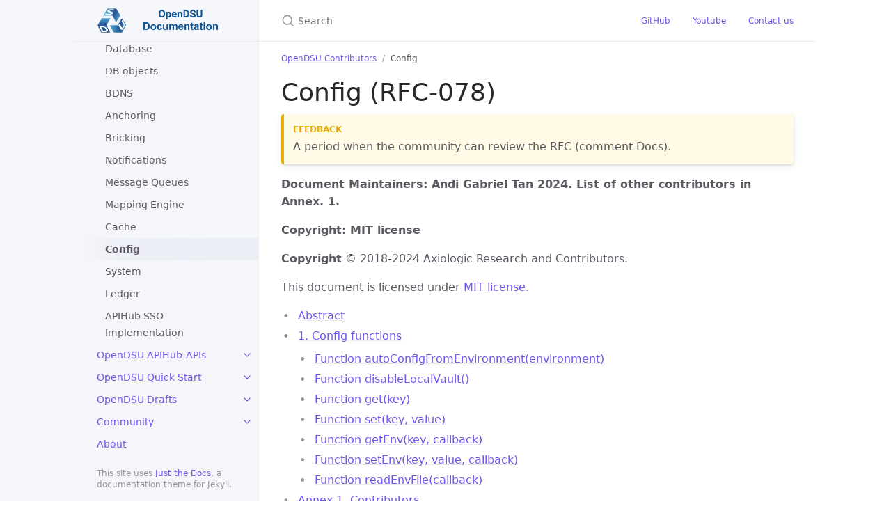

--- FILE ---
content_type: text/html; charset=utf-8
request_url: https://www.opendsu.org/pages/contributors/Config-(RFC-078).html
body_size: 6123
content:
<!DOCTYPE html> <html lang="en-US"> <head> <meta charset="UTF-8"> <meta http-equiv="X-UA-Compatible" content="IE=Edge"> <link rel="stylesheet" href="/assets/css/just-the-docs-default.css"> <link rel="stylesheet" href="/assets/css/just-the-docs-head-nav.css" id="jtd-head-nav-stylesheet"> <style id="jtd-nav-activation"> .site-nav > ul.nav-list:first-child > li > a, .site-nav > ul.nav-list:first-child > li > ul > li:not(:nth-child(20)) > a, .site-nav > ul.nav-list:first-child > li > ul > li > ul > li > a { background-image: none; } .site-nav > ul.nav-list:not(:first-child) a, .site-nav li.external a { background-image: none; } .site-nav > ul.nav-list:first-child > li:nth-child(6) > ul > li:nth-child(20) > a { font-weight: 600; text-decoration: none; }.site-nav > ul.nav-list:first-child > li:nth-child(6) > button svg, .site-nav > ul.nav-list:first-child > li:nth-child(6) > ul > li:nth-child(20) > button svg { transform: rotate(-90deg); }.site-nav > ul.nav-list:first-child > li.nav-list-item:nth-child(6) > ul.nav-list, .site-nav > ul.nav-list:first-child > li.nav-list-item:nth-child(6) > ul.nav-list > li.nav-list-item:nth-child(20) > ul.nav-list { display: block; } </style> <script src="/assets/js/vendor/lunr.min.js"></script> <script src="/assets/js/just-the-docs.js"></script> <meta name="viewport" content="width=device-width, initial-scale=1"> <!-- Begin Jekyll SEO tag v2.8.0 --> <title>Config</title> <meta name="generator" content="Jekyll v4.3.3" /> <meta property="og:title" content="Config" /> <meta property="og:locale" content="en_US" /> <meta name="description" content="https://www.opendsu.org" /> <meta property="og:description" content="https://www.opendsu.org" /> <link rel="canonical" href="https://www.opendsu.org/pages/contributors/Config-(RFC-078).html" /> <meta property="og:url" content="https://www.opendsu.org/pages/contributors/Config-(RFC-078).html" /> <meta property="og:type" content="website" /> <meta name="twitter:card" content="summary" /> <meta property="twitter:title" content="Config" /> <script type="application/ld+json"> {"@context":"https://schema.org","@type":"WebPage","description":"https://www.opendsu.org","headline":"Config","publisher":{"@type":"Organization","logo":{"@type":"ImageObject","url":"https://www.opendsu.org/assets/images/logo.png"}},"url":"https://www.opendsu.org/pages/contributors/Config-(RFC-078).html"}</script> <!-- End Jekyll SEO tag --> </head> <body> <a class="skip-to-main" href="#main-content">Skip to main content</a> <svg xmlns="http://www.w3.org/2000/svg" class="d-none"> <symbol id="svg-link" viewBox="0 0 24 24"> <title>Link</title> <svg xmlns="http://www.w3.org/2000/svg" width="24" height="24" viewBox="0 0 24 24" fill="none" stroke="currentColor" stroke-width="2" stroke-linecap="round" stroke-linejoin="round" class="feather feather-link"> <path d="M10 13a5 5 0 0 0 7.54.54l3-3a5 5 0 0 0-7.07-7.07l-1.72 1.71"></path><path d="M14 11a5 5 0 0 0-7.54-.54l-3 3a5 5 0 0 0 7.07 7.07l1.71-1.71"></path> </svg> </symbol> <symbol id="svg-menu" viewBox="0 0 24 24"> <title>Menu</title> <svg xmlns="http://www.w3.org/2000/svg" width="24" height="24" viewBox="0 0 24 24" fill="none" stroke="currentColor" stroke-width="2" stroke-linecap="round" stroke-linejoin="round" class="feather feather-menu"> <line x1="3" y1="12" x2="21" y2="12"></line><line x1="3" y1="6" x2="21" y2="6"></line><line x1="3" y1="18" x2="21" y2="18"></line> </svg> </symbol> <symbol id="svg-arrow-right" viewBox="0 0 24 24"> <title>Expand</title> <svg xmlns="http://www.w3.org/2000/svg" width="24" height="24" viewBox="0 0 24 24" fill="none" stroke="currentColor" stroke-width="2" stroke-linecap="round" stroke-linejoin="round" class="feather feather-chevron-right"> <polyline points="9 18 15 12 9 6"></polyline> </svg> </symbol> <!-- Feather. MIT License: https://github.com/feathericons/feather/blob/master/LICENSE --> <symbol id="svg-external-link" width="24" height="24" viewBox="0 0 24 24" fill="none" stroke="currentColor" stroke-width="2" stroke-linecap="round" stroke-linejoin="round" class="feather feather-external-link"> <title id="svg-external-link-title">(external link)</title> <path d="M18 13v6a2 2 0 0 1-2 2H5a2 2 0 0 1-2-2V8a2 2 0 0 1 2-2h6"></path><polyline points="15 3 21 3 21 9"></polyline><line x1="10" y1="14" x2="21" y2="3"></line> </symbol> <symbol id="svg-doc" viewBox="0 0 24 24"> <title>Document</title> <svg xmlns="http://www.w3.org/2000/svg" width="24" height="24" viewBox="0 0 24 24" fill="none" stroke="currentColor" stroke-width="2" stroke-linecap="round" stroke-linejoin="round" class="feather feather-file"> <path d="M13 2H6a2 2 0 0 0-2 2v16a2 2 0 0 0 2 2h12a2 2 0 0 0 2-2V9z"></path><polyline points="13 2 13 9 20 9"></polyline> </svg> </symbol> <symbol id="svg-search" viewBox="0 0 24 24"> <title>Search</title> <svg xmlns="http://www.w3.org/2000/svg" width="24" height="24" viewBox="0 0 24 24" fill="none" stroke="currentColor" stroke-width="2" stroke-linecap="round" stroke-linejoin="round" class="feather feather-search"> <circle cx="11" cy="11" r="8"></circle><line x1="21" y1="21" x2="16.65" y2="16.65"></line> </svg> </symbol> <!-- Bootstrap Icons. MIT License: https://github.com/twbs/icons/blob/main/LICENSE.md --> <symbol id="svg-copy" viewBox="0 0 16 16"> <title>Copy</title> <svg xmlns="http://www.w3.org/2000/svg" width="16" height="16" fill="currentColor" class="bi bi-clipboard" viewBox="0 0 16 16"> <path d="M4 1.5H3a2 2 0 0 0-2 2V14a2 2 0 0 0 2 2h10a2 2 0 0 0 2-2V3.5a2 2 0 0 0-2-2h-1v1h1a1 1 0 0 1 1 1V14a1 1 0 0 1-1 1H3a1 1 0 0 1-1-1V3.5a1 1 0 0 1 1-1h1v-1z"/> <path d="M9.5 1a.5.5 0 0 1 .5.5v1a.5.5 0 0 1-.5.5h-3a.5.5 0 0 1-.5-.5v-1a.5.5 0 0 1 .5-.5h3zm-3-1A1.5 1.5 0 0 0 5 1.5v1A1.5 1.5 0 0 0 6.5 4h3A1.5 1.5 0 0 0 11 2.5v-1A1.5 1.5 0 0 0 9.5 0h-3z"/> </svg> </symbol> <symbol id="svg-copied" viewBox="0 0 16 16"> <title>Copied</title> <svg xmlns="http://www.w3.org/2000/svg" width="16" height="16" fill="currentColor" class="bi bi-clipboard-check-fill" viewBox="0 0 16 16"> <path d="M6.5 0A1.5 1.5 0 0 0 5 1.5v1A1.5 1.5 0 0 0 6.5 4h3A1.5 1.5 0 0 0 11 2.5v-1A1.5 1.5 0 0 0 9.5 0h-3Zm3 1a.5.5 0 0 1 .5.5v1a.5.5 0 0 1-.5.5h-3a.5.5 0 0 1-.5-.5v-1a.5.5 0 0 1 .5-.5h3Z"/> <path d="M4 1.5H3a2 2 0 0 0-2 2V14a2 2 0 0 0 2 2h10a2 2 0 0 0 2-2V3.5a2 2 0 0 0-2-2h-1v1A2.5 2.5 0 0 1 9.5 5h-3A2.5 2.5 0 0 1 4 2.5v-1Zm6.854 7.354-3 3a.5.5 0 0 1-.708 0l-1.5-1.5a.5.5 0 0 1 .708-.708L7.5 10.793l2.646-2.647a.5.5 0 0 1 .708.708Z"/> </svg> </symbol> </svg> <div class="side-bar"> <div class="site-header" role="banner"> <a href="/" class="site-title lh-tight"> <div class="site-logo" role="img" aria-label=""></div> </a> <button id="menu-button" class="site-button btn-reset" aria-label="Toggle menu" aria-pressed="false"> <svg viewBox="0 0 24 24" class="icon" aria-hidden="true"><use xlink:href="#svg-menu"></use></svg> </button> </div> <nav aria-label="Main" id="site-nav" class="site-nav"> <ul class="nav-list"><li class="nav-list-item"><a href="/" class="nav-list-link">Home</a></li><li class="nav-list-item"><button class="nav-list-expander btn-reset" aria-label="toggle items in OpenDSU Concepts category" aria-pressed="false"> <svg viewBox="0 0 24 24" aria-hidden="true"><use xlink:href="#svg-arrow-right"></use></svg> </button><a href="/pages/concepts/" class="nav-list-link">OpenDSU Concepts</a><ul class="nav-list"><li class="nav-list-item"><a href="/pages/concepts/DSU-Introduction-(RFC-001).html" class="nav-list-link">DSU Introduction</a></li><li class="nav-list-item"><a href="/pages/concepts/KeySSI-(RFC-002).html" class="nav-list-link">KeySSI</a></li><li class="nav-list-item"><a href="/pages/concepts/Brick-Storages-(RFC-003).html" class="nav-list-link">Brick Storages</a></li><li class="nav-list-item"><a href="/pages/concepts/Anchoring-(RFC-005).html" class="nav-list-link">Anchoring</a></li><li class="nav-list-item"><a href="/pages/concepts/DSU-Mounting-(RFC-006).html" class="nav-list-link">DSU Mounting</a></li><li class="nav-list-item"><a href="/pages/concepts/DSU-Types-(RFC-007).html" class="nav-list-link">DSU Types</a></li><li class="nav-list-item"><a href="/pages/concepts/DSU-Reconstruction-(RFC-008).html" class="nav-list-link">DSU Reconstruction</a></li><li class="nav-list-item"><a href="/pages/concepts/BDNS-(RFC-022).html" class="nav-list-link">BDNS</a></li><li class="nav-list-item"><a href="/pages/concepts/SSApps-Architecture-(RFC-028).html" class="nav-list-link">SSApp Architecture</a></li><li class="nav-list-item"><a href="/pages/concepts/Cloud-and-Edge-Wallets-(RFC-032).html" class="nav-list-link">Cloud and Edge Wallets</a></li></ul></li><li class="nav-list-item"><button class="nav-list-expander btn-reset" aria-label="toggle items in OpenDSU for Beginners category" aria-pressed="false"> <svg viewBox="0 0 24 24" aria-hidden="true"><use xlink:href="#svg-arrow-right"></use></svg> </button><a href="/pages/beginners/" class="nav-list-link">OpenDSU for Beginners</a><ul class="nav-list"><li class="nav-list-item"><a href="/pages/beginners/APIs-Overview-(RFC-060).html" class="nav-list-link">APIs Overview</a></li><li class="nav-list-item"><a href="/pages/beginners/SSApp-Implementation(RFC-034).html" class="nav-list-link">SSapp implementation</a></li><li class="nav-list-item"><a href="/pages/beginners/DSU-Object-(RFC-063).html" class="nav-list-link">DSU Object</a></li><li class="nav-list-item"><a href="/pages/beginners/APIHub-(RFC-064).html" class="nav-list-link">Error Reporting</a></li><li class="nav-list-item"><a href="/pages/beginners/Security-Context-(RFC-075).html" class="nav-list-link">Security Context</a></li><li class="nav-list-item"><a href="/pages/beginners/Enclaves-(RFC-097).html" class="nav-list-link">Enclaves</a></li><li class="nav-list-item"><a href="/pages/beginners/APIHub-Configuration-(RFC-100).html" class="nav-list-link">APIHub Configuration</a></li></ul></li><li class="nav-list-item"><button class="nav-list-expander btn-reset" aria-label="toggle items in OpenDSU-Wallets-Developers category" aria-pressed="false"> <svg viewBox="0 0 24 24" aria-hidden="true"><use xlink:href="#svg-arrow-right"></use></svg> </button><a href="/pages/OpenDSU-Wallets-Developers/" class="nav-list-link">OpenDSU-Wallets-Developers</a><ul class="nav-list"><li class="nav-list-item"><a href="/pages/OpenDSU-Wallets-Developers/Octopus-(RFC-095).html" class="nav-list-link">Octopus</a></li></ul></li><li class="nav-list-item"><button class="nav-list-expander btn-reset" aria-label="toggle items in OpenDSU Advanced category" aria-pressed="false"> <svg viewBox="0 0 24 24" aria-hidden="true"><use xlink:href="#svg-arrow-right"></use></svg> </button><a href="/pages/advanced/" class="nav-list-link">OpenDSU Advanced</a><ul class="nav-list"><li class="nav-list-item"><a href="/pages/advanced/SeedSSI-(RFC-010).html" class="nav-list-link">SeedSSI</a></li><li class="nav-list-item"><a href="/pages/advanced/ConstSSI-(RFC-011).html" class="nav-list-link">ConstSSI</a></li><li class="nav-list-item"><a href="/pages/advanced/ArraySSI-(RFC-012).html" class="nav-list-link">ArraySSI</a></li><li class="nav-list-item"><a href="/pages/advanced/VersionLessDSUs-(RFC-019).html" class="nav-list-link">VersionLessDSUs</a></li><li class="nav-list-item"><a href="/pages/advanced/Error%20Codes,-Debug-Support.html" class="nav-list-link">Error Codes, Debug Support</a></li><li class="nav-list-item"><a href="/pages/advanced/LightDB-(RFC-023).html" class="nav-list-link">LightDB</a></li><li class="nav-list-item"><a href="/pages/advanced/Ethereum-Adapter.html" class="nav-list-link">Ethereum Adapter</a></li><li class="nav-list-item"><a href="/pages/advanced/Resolver-(RFC-065).html" class="nav-list-link">Resolver</a></li><li class="nav-list-item"><a href="/pages/advanced/Crypto-(RFC-066).html" class="nav-list-link">Crypto</a></li><li class="nav-list-item"><a href="/pages/advanced/KeySSI-(RFC-068).html" class="nav-list-link">KeySSI</a></li><li class="nav-list-item"><a href="/pages/advanced/HTTP-(RFC-071).html" class="nav-list-link">HTTP</a></li><li class="nav-list-item"><a href="/pages/advanced/Verifiable-Credentials-(RFC-081).html" class="nav-list-link">Verifiable Credentials</a></li><li class="nav-list-item"><a href="/pages/advanced/W3C-DIDs-(RFC-082).html" class="nav-list-link">W3C DIDs</a></li><li class="nav-list-item"><a href="/pages/advanced/APIHub-Fixed-URLs-(RFC-102).html" class="nav-list-link">APIHub Fixed URLs</a></li><li class="nav-list-item"><a href="/pages/advanced/DSU-Types.html" class="nav-list-link">DSU Types</a></li><li class="nav-list-item"><a href="/pages/advanced/Optimistic-Blockchain-Anchoring-(RFC-103).html" class="nav-list-link">Optimistic Blockchain Anchoring</a></li><li class="nav-list-item"><a href="/pages/advanced/APIHub-Locking-Endpoints.html" class="nav-list-link">APIHub Locking Endpoints</a></li></ul></li><li class="nav-list-item"><button class="nav-list-expander btn-reset" aria-label="toggle items in OpenDSU Contributors category" aria-pressed="false"> <svg viewBox="0 0 24 24" aria-hidden="true"><use xlink:href="#svg-arrow-right"></use></svg> </button><a href="/pages/contributors/" class="nav-list-link">OpenDSU Contributors</a><ul class="nav-list"><li class="nav-list-item"><a href="/pages/contributors/Smoke-Tests-Results.html" class="nav-list-link">Smoke Tests Results</a></li><li class="nav-list-item"><a href="/pages/contributors/ESLintReport.html" class="nav-list-link">ESLint Report</a></li><li class="nav-list-item"><a href="/pages/contributors/PasswordSSIs-(RFC-013).html" class="nav-list-link">PasswordSSIs</a></li><li class="nav-list-item"><a href="/pages/contributors/WalletSSI-(RFC-014).html" class="nav-list-link">WalletSSI</a></li><li class="nav-list-item"><a href="/pages/contributors/HashLinkSSI,-SignedHashLinkSSI-(RFC-015).html" class="nav-list-link">HashLinkSSI, SignedHashLinkSSI</a></li><li class="nav-list-item"><a href="/pages/contributors/SymmetricalEncriptionSSI-(RFC-016).html" class="nav-list-link">SymmetricalEncriptionSSI</a></li><li class="nav-list-item"><a href="/pages/contributors/ConstValue-(RFC-018).html" class="nav-list-link">ConstValue</a></li><li class="nav-list-item"><a href="/pages/contributors/Self-Validating-Data-(RFC-036).html" class="nav-list-link">Self-Validating Data</a></li><li class="nav-list-item"><a href="/pages/contributors/OAuth-(RFC-040).html" class="nav-list-link">OAuth</a></li><li class="nav-list-item"><a href="/pages/contributors/CredentialsDSU-(RFC-057).html" class="nav-list-link">CredentialsDSU</a></li><li class="nav-list-item"><a href="/pages/contributors/Database-(RFC-061).html" class="nav-list-link">Database</a></li><li class="nav-list-item"><a href="/pages/contributors/DB-objects-(RFC-062).html" class="nav-list-link">DB objects</a></li><li class="nav-list-item"><a href="/pages/contributors/BDNS-(RFC-067).html" class="nav-list-link">BDNS</a></li><li class="nav-list-item"><a href="/pages/contributors/Anchoring-(RFC-069).html" class="nav-list-link">Anchoring</a></li><li class="nav-list-item"><a href="/pages/contributors/Bricking-(RFC-070).html" class="nav-list-link">Bricking</a></li><li class="nav-list-item"><a href="/pages/contributors/Notifications-(RFC-072).html" class="nav-list-link">Notifications</a></li><li class="nav-list-item"><a href="/pages/contributors/Message-Queues-(RFC-073).html" class="nav-list-link">Message Queues</a></li><li class="nav-list-item"><a href="/pages/contributors/Mapping-Engine-(RFC-076).html" class="nav-list-link">Mapping Engine</a></li><li class="nav-list-item"><a href="/pages/contributors/Cache-(RFC-077).html" class="nav-list-link">Cache</a></li><li class="nav-list-item"><a href="/pages/contributors/Config-(RFC-078).html" class="nav-list-link">Config</a></li><li class="nav-list-item"><a href="/pages/contributors/System-(RFC-079).html" class="nav-list-link">System</a></li><li class="nav-list-item"><a href="/pages/contributors/Ledger-(RFC-080).html" class="nav-list-link">Ledger</a></li><li class="nav-list-item"><a href="/pages/contributors/APIHub-SSO-Implementation-(RFC-101).html" class="nav-list-link">APIHub SSO Implementation</a></li></ul></li><li class="nav-list-item"><button class="nav-list-expander btn-reset" aria-label="toggle items in OpenDSU APIHub-APIs category" aria-pressed="false"> <svg viewBox="0 0 24 24" aria-hidden="true"><use xlink:href="#svg-arrow-right"></use></svg> </button><a href="/pages/APIHub-APIs/" class="nav-list-link">OpenDSU APIHub-APIs</a><ul class="nav-list"><li class="nav-list-item"><a href="/pages/APIHub-APIs/Installation-Info-(RFC-120).html" class="nav-list-link">Installation Info</a></li><li class="nav-list-item"><a href="/pages/APIHub-APIs/Anchoring-(RFC-121).html" class="nav-list-link">Anchoring Endpoint</a></li><li class="nav-list-item"><a href="/pages/APIHub-APIs/BDNS-(RFC-122).html" class="nav-list-link">BDNS</a></li><li class="nav-list-item"><a href="/pages/APIHub-APIs/Bricking-(RFC-123).html" class="nav-list-link">Bricking</a></li><li class="nav-list-item"><a href="/pages/APIHub-APIs/Cloud-Wallet-(RFC-124).html" class="nav-list-link">Cloud Wallet</a></li><li class="nav-list-item"><a href="/pages/APIHub-APIs/Stream-Wallet-(RFC-125).html" class="nav-list-link">Stream Wallet</a></li><li class="nav-list-item"><a href="/pages/APIHub-APIs/DSU-Wizard-(RFC-126).html" class="nav-list-link">DSU Wizard</a></li><li class="nav-list-item"><a href="/pages/APIHub-APIs/Static-Server-(RFC-127).html" class="nav-list-link">Static Server</a></li><li class="nav-list-item"><a href="/pages/APIHub-APIs/Logging-(RFC-128).html" class="nav-list-link">Logging</a></li><li class="nav-list-item"><a href="/pages/APIHub-APIs/Notifications-(RFC-129).html" class="nav-list-link">Notifications</a></li><li class="nav-list-item"><a href="/pages/APIHub-APIs/MQ-Hub-(RFC-130).html" class="nav-list-link">MQ Hub</a></li><li class="nav-list-item"><a href="/pages/APIHub-APIs/Ethereum-Adapter-APIs-(RFC-131).html" class="nav-list-link">Ethereum Adapter APIs</a></li><li class="nav-list-item"><a href="/pages/APIHub-APIs/Smart-Contracts-APIs-(RFC-132).html" class="nav-list-link">Smart Contracts APIs</a></li><li class="nav-list-item"><a href="/pages/APIHub-APIs/SaaS-Admin-(RFC-133).html" class="nav-list-link">SaaS Admin</a></li><li class="nav-list-item"><a href="/pages/APIHub-APIs/Request-Forwarder-(RFC-135).html" class="nav-list-link">Request Forwarder</a></li><li class="nav-list-item"><a href="/pages/APIHub-APIs/Main-DSU-APIs-(RFC-136).html" class="nav-list-link">Main DSU APIs</a></li></ul></li><li class="nav-list-item"><button class="nav-list-expander btn-reset" aria-label="toggle items in OpenDSU Quick Start category" aria-pressed="false"> <svg viewBox="0 0 24 24" aria-hidden="true"><use xlink:href="#svg-arrow-right"></use></svg> </button><a href="/pages/quickstart/" class="nav-list-link">OpenDSU Quick Start</a><ul class="nav-list"><li class="nav-list-item"><a href="/pages/quickstart/Developers-Tutorial-(RFC-114).html" class="nav-list-link">Developers Tutorial</a></li><li class="nav-list-item"><a href="/pages/quickstart/Advanced-Tutorial-(RFC-115).html" class="nav-list-link">Advanced Tutorial</a></li><li class="nav-list-item"><a href="/pages/quickstart/Creative-Mobile-Native-Application-(RFC-117).html" class="nav-list-link">Creative Mobile Native Application</a></li></ul></li><li class="nav-list-item"><button class="nav-list-expander btn-reset" aria-label="toggle items in OpenDSU Drafts category" aria-pressed="false"> <svg viewBox="0 0 24 24" aria-hidden="true"><use xlink:href="#svg-arrow-right"></use></svg> </button><a href="/pages/drafts/" class="nav-list-link">OpenDSU Drafts</a><ul class="nav-list"><li class="nav-list-item"><a href="/pages/drafts/Use-Cases-Development-Guidelines.html" class="nav-list-link">Use Cases Development Guidelines</a></li><li class="nav-list-item"><a href="/pages/drafts/Validation-Strategies.html" class="nav-list-link">Validation Strategies</a></li><li class="nav-list-item"><a href="/pages/drafts/Authorisation-tokens-in-APIHub.html" class="nav-list-link">Authorisation tokens in APIHub</a></li><li class="nav-list-item"><a href="/pages/drafts/How-to-choose-ZKP.html" class="nav-list-link">How to choose ZKP</a></li><li class="nav-list-item"><a href="/pages/drafts/Profiles-and-Personas-as-Decentralised-Identities.html" class="nav-list-link">Profiles and Personas as Decentralised Identities</a></li><li class="nav-list-item"><a href="/pages/drafts/Keys-rotation-and-delegation.html" class="nav-list-link">Keys rotation and delegation</a></li></ul></li><li class="nav-list-item"><button class="nav-list-expander btn-reset" aria-label="toggle items in Community category" aria-pressed="false"> <svg viewBox="0 0 24 24" aria-hidden="true"><use xlink:href="#svg-arrow-right"></use></svg> </button><a href="/pages/community/" class="nav-list-link">Community</a><ul class="nav-list"><li class="nav-list-item"><a href="/pages/community/RFC-proposal-guidelines.html" class="nav-list-link">RFC proposal guidelines</a></li><li class="nav-list-item"><a href="/pages/community/Give-Feedbacks.html" class="nav-list-link">Give Feedbacks</a></li></ul></li><li class="nav-list-item"><a href="/pages/about.html" class="nav-list-link">About</a></li><li class="nav-list-item"><a href="/pages/Glossary.html" class="nav-list-link">Glossary</a></li></ul> <ul class="nav-list"><li class="nav-list-item external"> <a href="https://github.com/opendsu/" class="nav-list-link external" > OpenDSU on GitHub <svg viewBox="0 0 24 24" aria-labelledby="svg-external-link-title"><use xlink:href="#svg-external-link"></use></svg> </a> </li></ul> </nav> <footer class="site-footer"> This site uses <a href="https://github.com/just-the-docs/just-the-docs">Just the Docs</a>, a documentation theme for Jekyll. </footer> </div> <div class="main" id="top"> <div id="main-header" class="main-header"> <div class="search" role="search"> <div class="search-input-wrap"> <input type="text" id="search-input" class="search-input" tabindex="0" placeholder="Search" aria-label="Search" autocomplete="off"> <label for="search-input" class="search-label"><svg viewBox="0 0 24 24" class="search-icon"><use xlink:href="#svg-search"></use></svg></label> </div> <div id="search-results" class="search-results"></div> </div> <nav aria-label="Auxiliary" class="aux-nav"> <ul class="aux-nav-list"> <li class="aux-nav-list-item"> <a href="https://github.com/opendsu/" class="site-button" target="_blank" rel="noopener noreferrer" > GitHub </a> </li> <li class="aux-nav-list-item"> <a href="https://www.youtube.com/@opendsu4783" class="site-button" target="_blank" rel="noopener noreferrer" > Youtube </a> </li> <li class="aux-nav-list-item"> <a href="mailto:opendsu@axiologic.net" class="site-button" target="_blank" rel="noopener noreferrer" > Contact us </a> </li> </ul> </nav> </div> <div class="main-content-wrap"> <nav aria-label="Breadcrumb" class="breadcrumb-nav"> <ol class="breadcrumb-nav-list"> <li class="breadcrumb-nav-list-item"><a href="/pages/contributors/">OpenDSU Contributors</a></li> <li class="breadcrumb-nav-list-item"><span>Config</span></li> </ol> </nav> <div id="main-content" class="main-content"> <main> <h1 id="config-rfc-078"> <a href="#config-rfc-078" class="anchor-heading" aria-labelledby="config-rfc-078"><svg viewBox="0 0 16 16" aria-hidden="true"><use xlink:href="#svg-link"></use></svg></a> <strong>Config (RFC-078)</strong> </h1> <p class="feedback">A period when the community can review the RFC (comment Docs).</p> <p><strong>Document Maintainers: Andi Gabriel Tan 2024. List of other contributors in Annex. 1.</strong></p> <p><strong>Copyright: MIT license</strong></p> <p><strong>Copyright</strong> © 2018-2024 Axiologic Research and Contributors.</p> <p>This document is licensed under <a href="https://en.wikipedia.org/wiki/MIT_License">MIT license.</a></p> <!-- TOC --> <ul> <li><a href="#abstract">Abstract</a></li> <li><a href="#1-config-functions">1. Config functions</a> <ul> <li><a href="#function-autoconfigfromenvironmentenvironment">Function autoConfigFromEnvironment(environment)</a></li> <li><a href="#function-disablelocalvault">Function disableLocalVault()</a></li> <li><a href="#function-getkey">Function get(key)</a></li> <li><a href="#function-setkey-value">Function set(key, value)</a></li> <li><a href="#function-getenvkey-callback">Function getEnv(key, callback)</a></li> <li><a href="#function-setenvkey-value-callback">Function setEnv(key, value, callback)</a></li> <li><a href="#function-readenvfilecallback">Function readEnvFile(callback)</a></li> </ul> </li> <li><a href="#annex-1-contributors">Annex 1. Contributors</a> <!-- TOC --></li> </ul> <h1 id="abstract"> <a href="#abstract" class="anchor-heading" aria-labelledby="abstract"><svg viewBox="0 0 16 16" aria-hidden="true"><use xlink:href="#svg-link"></use></svg></a> <strong>Abstract</strong> </h1> <p style="text-align: justify;">This API space provides utilities for OpenDSU environment configurations. </p> <h1 id="1-config-functions"> <a href="#1-config-functions" class="anchor-heading" aria-labelledby="1-config-functions"><svg viewBox="0 0 16 16" aria-hidden="true"><use xlink:href="#svg-link"></use></svg></a> <strong>1. Config functions</strong> </h1> <h2 id="function-autoconfigfromenvironmentenvironment"> <a href="#function-autoconfigfromenvironmentenvironment" class="anchor-heading" aria-labelledby="function-autoconfigfromenvironmentenvironment"><svg viewBox="0 0 16 16" aria-hidden="true"><use xlink:href="#svg-link"></use></svg></a> Function autoConfigFromEnvironment(environment) </h2> <p style="text-align: justify;"><b>Description</b>: Set the correct config according to your environment. </p> <div class="table-wrapper"><table> <thead> <tr> <th style="text-align: left"><strong>Name</strong></th> <th style="text-align: left"><strong>Type</strong></th> <th style="text-align: left"><strong>Value</strong></th> <th style="text-align: left"><strong>Description</strong></th> </tr> </thead> <tbody> <tr> <td style="text-align: left">environment</td> <td style="text-align: left"> </td> <td style="text-align: left"> </td> <td style="text-align: left">Your setup environment.</td> </tr> </tbody> </table></div> <p><strong>Returns</strong>: This function does not return anything.</p> <h2 id="function-disablelocalvault"> <a href="#function-disablelocalvault" class="anchor-heading" aria-labelledby="function-disablelocalvault"><svg viewBox="0 0 16 16" aria-hidden="true"><use xlink:href="#svg-link"></use></svg></a> Function disableLocalVault() </h2> <p style="text-align: justify;"><b>Description</b>: Disable the local vault (the cache) by setting the option cache.vault_type value to “no-cache”. It can be used if the DSU is located on the server. </p> <p><strong>Returns</strong>: This function does not return anything.</p> <h2 id="function-getkey"> <a href="#function-getkey" class="anchor-heading" aria-labelledby="function-getkey"><svg viewBox="0 0 16 16" aria-hidden="true"><use xlink:href="#svg-link"></use></svg></a> Function get(key) </h2> <p style="text-align: justify;"><b>Description</b>: Retrieve the key of the environment configuration. </p> <div class="table-wrapper"><table> <thead> <tr> <th style="text-align: left"><strong>Name</strong></th> <th style="text-align: left"><strong>Type</strong></th> <th style="text-align: left"><strong>Value</strong></th> <th style="text-align: left"><strong>Description</strong></th> </tr> </thead> <tbody> <tr> <td style="text-align: left">key</td> <td style="text-align: left">string</td> <td style="text-align: left">*required</td> <td style="text-align: left">The key of the environment configuration you want to access.</td> </tr> </tbody> </table></div> <p><strong>Returns</strong></p> <div class="table-wrapper"><table> <thead> <tr> <th style="text-align: left"><strong>Name</strong></th> <th style="text-align: left"><strong>Description</strong></th> </tr> </thead> <tbody> <tr> <td style="text-align: left">any</td> <td style="text-align: left">Return the value associated with the key.</td> </tr> </tbody> </table></div> <h2 id="function-setkey-value"> <a href="#function-setkey-value" class="anchor-heading" aria-labelledby="function-setkey-value"><svg viewBox="0 0 16 16" aria-hidden="true"><use xlink:href="#svg-link"></use></svg></a> Function set(key, value) </h2> <p style="text-align: justify;"><b>Description</b>: Set a value for the provided key in your environment configuration. </p> <div class="table-wrapper"><table> <thead> <tr> <th style="text-align: left"><strong>Name</strong></th> <th style="text-align: left"><strong>Type</strong></th> <th style="text-align: left"><strong>Value</strong></th> <th style="text-align: left"><strong>Description</strong></th> </tr> </thead> <tbody> <tr> <td style="text-align: left">key</td> <td style="text-align: left">string</td> <td style="text-align: left">*required</td> <td style="text-align: left">The key you want to configure.</td> </tr> <tr> <td style="text-align: left">value</td> <td style="text-align: left">any</td> <td style="text-align: left"> </td> <td style="text-align: left">The value you want to set for the key.</td> </tr> </tbody> </table></div> <h2 id="function-getenvkey-callback"> <a href="#function-getenvkey-callback" class="anchor-heading" aria-labelledby="function-getenvkey-callback"><svg viewBox="0 0 16 16" aria-hidden="true"><use xlink:href="#svg-link"></use></svg></a> Function getEnv(key, callback) </h2> <p style="text-align: justify;"><b>Description</b>: Get the value for the provided key from your environment configuration. </p> <div class="table-wrapper"><table> <thead> <tr> <th style="text-align: left"><strong>Name</strong></th> <th style="text-align: left"><strong>Type</strong></th> <th style="text-align: left"><strong>Value</strong></th> <th style="text-align: left"><strong>Description</strong></th> </tr> </thead> <tbody> <tr> <td style="text-align: left">key</td> <td style="text-align: left">string</td> <td style="text-align: left">*required</td> <td style="text-align: left">The key of the environment you want to access.</td> </tr> <tr> <td style="text-align: left">callback</td> <td style="text-align: left">function</td> <td style="text-align: left">*required</td> <td style="text-align: left"> </td> </tr> </tbody> </table></div> <p><strong>Returns</strong></p> <div class="table-wrapper"><table> <thead> <tr> <th style="text-align: left"><strong>Name</strong></th> <th style="text-align: left"><strong>Description</strong></th> </tr> </thead> <tbody> <tr> <td style="text-align: left">any</td> <td style="text-align: left">An error and a specific message / The environment associated with the key.</td> </tr> </tbody> </table></div> <h2 id="function-setenvkey-value-callback"> <a href="#function-setenvkey-value-callback" class="anchor-heading" aria-labelledby="function-setenvkey-value-callback"><svg viewBox="0 0 16 16" aria-hidden="true"><use xlink:href="#svg-link"></use></svg></a> Function setEnv(key, value, callback) </h2> <p style="text-align: justify;"><b>Description</b>: Set a value for the provided key in your environment configuration. </p> <div class="table-wrapper"><table> <thead> <tr> <th style="text-align: left"><strong>Name</strong></th> <th style="text-align: left"><strong>Type</strong></th> <th style="text-align: left"><strong>Value</strong></th> <th style="text-align: left"><strong>Description</strong></th> </tr> </thead> <tbody> <tr> <td style="text-align: left">key</td> <td style="text-align: left">string</td> <td style="text-align: left">*required</td> <td style="text-align: left">The key of the environment you want to access.</td> </tr> <tr> <td style="text-align: left">value</td> <td style="text-align: left"> </td> <td style="text-align: left"> </td> <td style="text-align: left"> </td> </tr> <tr> <td style="text-align: left">callback</td> <td style="text-align: left">function</td> <td style="text-align: left">*required</td> <td style="text-align: left"> </td> </tr> </tbody> </table></div> <p><strong>Returns</strong></p> <div class="table-wrapper"><table> <thead> <tr> <th style="text-align: left"><strong>Name</strong></th> <th style="text-align: left"><strong>Description</strong></th> </tr> </thead> <tbody> <tr> <td style="text-align: left">any</td> <td style="text-align: left">An error and a specific message / The environment associated with the key.</td> </tr> </tbody> </table></div> <h2 id="function-readenvfilecallback"> <a href="#function-readenvfilecallback" class="anchor-heading" aria-labelledby="function-readenvfilecallback"><svg viewBox="0 0 16 16" aria-hidden="true"><use xlink:href="#svg-link"></use></svg></a> Function readEnvFile(callback) </h2> <p style="text-align: justify;"><b>Description</b>: Read your environment configuration. </p> <p><strong>Contributors</strong></p> <ol> <li> <p style="text-align: justify;"><a href="https://www.axiologic.net/">Axiologic Research</a>: New content and improvements. Original texts under PharmaLedger Association and Novartis funding. MIT licensed content accordingly with the contracts. Publish and maintain the <a href="https://www.opendsu.org/">www.opendsu.org</a> site. </p> </li> <li> <p style="text-align: justify;"><a href="https://pharmaledger.org/">PharmaLedger Project</a>: Review, feedback, observations, new content, and corrections MIT licensed accordingly with the consortium agreements. </p> </li> <li>PrivateSky Research Project: MIT licensed content accordingly with the contracts. <a href="https://profs.info.uaic.ro/~ads/PrivateSky/"> https://profs.info.uaic.ro/~ads/PrivateSky/</a></li> </ol> <h1 id="annex-1-contributors"> <a href="#annex-1-contributors" class="anchor-heading" aria-labelledby="annex-1-contributors"><svg viewBox="0 0 16 16" aria-hidden="true"><use xlink:href="#svg-link"></use></svg></a> <strong>Annex 1. Contributors</strong> </h1> <div class="table-wrapper"><table> <thead> <tr> <th style="text-align: left"><strong>Current Editors</strong></th> <th style="text-align: left"><strong>Email</strong></th> </tr> </thead> <tbody> <tr> <td style="text-align: left">Sînică Alboaie</td> <td style="text-align: left">sinica.alboaie@axiologic.net</td> </tr> <tr> <td style="text-align: left">Cosmin Ursache</td> <td style="text-align: left">cosmin@axiologic.net</td> </tr> <tr> <td style="text-align: left">Teodor Lupu</td> <td style="text-align: left">teodor@axiologic.net</td> </tr> <tr> <td style="text-align: left">Andi-Gabriel Țan</td> <td style="text-align: left">andi@axiologic.net</td> </tr> <tr> <td style="text-align: left"><strong>Contributors Axiologic Research</strong></td> <td style="text-align: left"><strong>Email</strong></td> </tr> <tr> <td style="text-align: left">Adrian Ganga</td> <td style="text-align: left">adrian@axiologic.net</td> </tr> <tr> <td style="text-align: left">Andi-Gabriel Țan</td> <td style="text-align: left">andi@axiologic.net</td> </tr> <tr> <td style="text-align: left">Cosmin Ursache</td> <td style="text-align: left">cosmin@axiologic.net</td> </tr> <tr> <td style="text-align: left">Daniel Sava</td> <td style="text-align: left">daniel@axiologic.net</td> </tr> <tr> <td style="text-align: left">Nicoleta Mihalache</td> <td style="text-align: left">nicoleta@axiologic.net</td> </tr> <tr> <td style="text-align: left">Valentin Gérard</td> <td style="text-align: left">valentin@axiologic.net</td> </tr> <tr> <td style="text-align: left"><strong>PrivateSky Contributors</strong></td> <td style="text-align: left"><strong>Email</strong></td> </tr> <tr> <td style="text-align: left">Alex Sofronie</td> <td style="text-align: left">alsofronie@gmail.com (DPO)</td> </tr> <tr> <td style="text-align: left">Cosmin Ursache</td> <td style="text-align: left">cos.ursache@gmail.com (UAIC)</td> </tr> <tr> <td style="text-align: left">Daniel Sava</td> <td style="text-align: left">sava.dumitru.daniel@gmail.com (HVS, AQS)</td> </tr> <tr> <td style="text-align: left">Daniel Visoiu</td> <td style="text-align: left">visoiu.daniel.g@gmail.com (SGiant)</td> </tr> <tr> <td style="text-align: left">Lenuța Alboaie</td> <td style="text-align: left">lalboaie@gmail.com (UAIC)</td> </tr> <tr> <td style="text-align: left">Rafael Mastaleru</td> <td style="text-align: left">rafael@rms.ro (RMS)</td> </tr> <tr> <td style="text-align: left">Sînică Alboaie</td> <td style="text-align: left">salboaie@gmail.com (UAIC)</td> </tr> <tr> <td style="text-align: left">Vlad Balmos</td> <td style="text-align: left">vlad.balmos@gmail.com (Code932)</td> </tr> <tr> <td style="text-align: left"><strong>PharmaLedger Contributors</strong></td> <td style="text-align: left"><strong>Email</strong></td> </tr> <tr> <td style="text-align: left">Ana Balan</td> <td style="text-align: left">bam@rms.ro (RMS)</td> </tr> <tr> <td style="text-align: left">Bogdan Mastahac</td> <td style="text-align: left">mab@rms.ro (RMS)</td> </tr> <tr> <td style="text-align: left">Cosmin Ursache</td> <td style="text-align: left">cos@rms.ro (RMS)</td> </tr> <tr> <td style="text-align: left">Rafael Mastaleru</td> <td style="text-align: left">raf@rms.ro (RMS)</td> </tr> </tbody> </table></div> </main> </div> </div> <div class="search-overlay"></div> </div> </body> </html>
